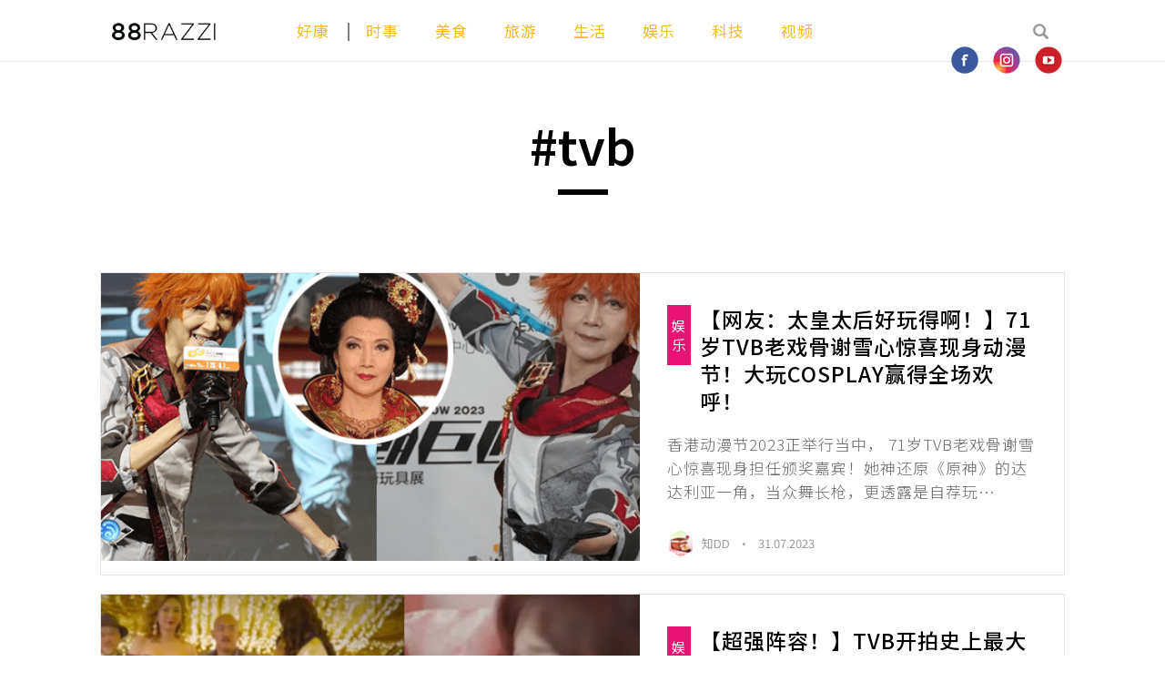

--- FILE ---
content_type: text/html; charset=utf-8
request_url: https://88razzi.com/taxonomy/term/678
body_size: 13762
content:
<!DOCTYPE html>
<html lang="en" dir="ltr"
  xmlns:fb="http://ogp.me/ns/fb#"
  xmlns:og="http://ogp.me/ns#"
  xmlns:article="http://ogp.me/ns/article#"
  xmlns:book="http://ogp.me/ns/book#"
  xmlns:profile="http://ogp.me/ns/profile#"
  xmlns:video="http://ogp.me/ns/video#"
  xmlns:product="http://ogp.me/ns/product#">
	<head>

    <meta charset="utf-8">
    <meta http-equiv="X-UA-Compatible" content="IE=edge">
    <meta name="viewport" content="width=device-width, initial-scale=1.0, maximum-scale=1.0, user-scalable=no" />
	
    <meta name="description" content="">
    <meta name="author" content="">
	<meta name="referrer" content="no-referrer-when-downgrade" />
	<meta http-equiv="Content-Type" content="text/html; charset=utf-8" />
<link rel="shortcut icon" href="https://88razzi.com/sites/all/themes/razzi_v2/favicon.ico" type="image/vnd.microsoft.icon" />
<link rel="canonical" href="https://88razzi.com/taxonomy/term/678" />
<link rel="shortlink" href="https://88razzi.com/taxonomy/term/678" />
<meta property="fb:pages" content="221365178280323" />
<meta property="og:site_name" content="88razzi" />
<meta property="og:type" content="article" />
<meta property="og:url" content="https://88razzi.com/taxonomy/term/678" />
<meta property="og:title" content="tvb" />
<meta name="twitter:card" content="summary" />
<meta name="twitter:url" content="https://88razzi.com/taxonomy/term/678" />
<meta name="twitter:title" content="tvb" />
    <title>tvb | 88razzi</title>
	<link type="text/css" rel="stylesheet" href="https://88razzi.com/sites/default/files/css/css_lQaZfjVpwP_oGNqdtWCSpJT1EMqXdMiU84ekLLxQnc4.css" media="all" />
<link type="text/css" rel="stylesheet" href="https://88razzi.com/sites/default/files/css/css_riU_miqpq8s0o1ePkpc5xRm94p5znIyx3zpC_6QBCNg.css" media="all" />
<link type="text/css" rel="stylesheet" href="https://88razzi.com/sites/default/files/css/css_MnXiytJtb186Ydycnpwpw34cuUsHaKc80ey5LiQXhSY.css" media="all" />
<link type="text/css" rel="stylesheet" href="https://fonts.googleapis.com/earlyaccess/notosanssc.css" media="all" />
<link type="text/css" rel="stylesheet" href="https://cdnjs.cloudflare.com/ajax/libs/font-awesome/4.7.0/css/font-awesome.min.css" media="all" />
<link type="text/css" rel="stylesheet" href="https://88razzi.com/sites/default/files/css/css_47DEQpj8HBSa-_TImW-5JCeuQeRkm5NMpJWZG3hSuFU.css" media="all" />
	<link rel="manifest" href="https://88razzi.com/sites/default/files/assets/manifest.json">
	<meta name="google-site-verification" content="H82s8TsZ6zcHWaHj-ovT7_q72BcusmkQbHd0PXmxmV8">
	<meta name="theme-color" content="#2B2665">
	<meta name="facebook-domain-verification" content="ivv4y4ljsjydbadjlnp6p94q801dzp" />
	<meta property="dable:item_id" content="taxonomy-term-678">
		
		<meta property="article:section" content="">
		<link rel="profile" href="https://www.w3.org/1999/xhtml/vocab" />



    <!-- HTML5 Shim and Respond.js IE8 support of HTML5 elements and media queries -->
    <!-- WARNING: Respond.js doesn't work if you view the page via file:// -->
    <!--[if lt IE 9]>
        <script src="https://oss.maxcdn.com/libs/html5shiv/3.7.0/html5shiv.js"></script>
        <script src="https://oss.maxcdn.com/libs/respond.js/1.4.2/respond.min.js"></script>
    <![endif]-->

				<!-- HTML5 element support for IE6-8 -->
				<!--[if lt IE 9]>
						<script src="https://cdn.jsdelivr.net/html5shiv/3.7.3/html5shiv-printshiv.min.js"></script>
				<![endif]-->
				<script src="//code.jquery.com/jquery-1.10.2.min.js"></script>
<script>window.jQuery || document.write("<script src='/sites/all/modules/jquery_update/replace/jquery/1.10/jquery.min.js'>\x3C/script>")</script>
<script src="https://88razzi.com/sites/default/files/js/js_Hfha9RCTNm8mqMDLXriIsKGMaghzs4ZaqJPLj2esi7s.js"></script>
<script src="https://88razzi.com/sites/default/files/js/js_NpX2cwCeepkWZZ194B6-ViyVBHleaYLOx5R9EWBOMRU.js"></script>
<script src="//code.jquery.com/jquery-migrate-1.2.1.min.js"></script>
<script>jQuery.extend(Drupal.settings, {"basePath":"\/","pathPrefix":"","setHasJsCookie":0,"ajaxPageState":{"theme":"razzi_v2","theme_token":"IGiUHTH7tInQfI1hv92X4PDj9qMLyYg_os48nSD5P70","js":{"sites\/all\/themes\/razzi_v2\/js\/slick.min.js":1,"sites\/all\/themes\/razzi_v2\/js\/bootstrap.min.js":1,"sites\/all\/themes\/razzi_v2\/js\/script.js":1,"sites\/all\/themes\/razzi_v2\/js\/custom.js":1,"sites\/all\/themes\/bootstrap\/js\/bootstrap.js":1,"\/\/code.jquery.com\/jquery-1.10.2.min.js":1,"0":1,"misc\/jquery-extend-3.4.0.js":1,"misc\/jquery-html-prefilter-3.5.0-backport.js":1,"misc\/jquery.once.js":1,"misc\/drupal.js":1,"sites\/all\/modules\/extlink\/extlink.js":1,"\/\/code.jquery.com\/jquery-migrate-1.2.1.min.js":1},"css":{"modules\/system\/system.base.css":1,"modules\/field\/theme\/field.css":1,"modules\/node\/node.css":1,"sites\/all\/modules\/extlink\/extlink.css":1,"sites\/all\/themes\/razzi_v2\/css\/bootstrap.css":1,"sites\/all\/themes\/razzi_v2\/css\/custom.css":1,"sites\/all\/themes\/razzi_v2\/css\/slick.css":1,"sites\/all\/themes\/razzi_v2\/css\/slick-theme.css":1,"sites\/all\/modules\/ckeditor\/css\/ckeditor.css":1,"sites\/all\/modules\/ctools\/css\/ctools.css":1,"https:\/\/fonts.googleapis.com\/earlyaccess\/notosanssc.css":1,"https:\/\/cdnjs.cloudflare.com\/ajax\/libs\/font-awesome\/4.7.0\/css\/font-awesome.min.css":1,"sites\/all\/themes\/razzi_v2\/css\/style.css":1,"sites\/all\/themes\/razzi_v2\/css\/header.css":1,"sites\/all\/themes\/razzi_v2\/css\/footer.css":1,"sites\/all\/themes\/razzi_v2\/css\/front.css":1,"sites\/all\/themes\/razzi_v2\/css\/node-page.css":1,"sites\/all\/themes\/razzi_v2\/css\/teaser-page.css":1,"sites\/all\/themes\/razzi_v2\/css\/search-page.css":1,"sites\/all\/themes\/razzi_v2\/css\/video-page.css":1}},"extlink":{"extTarget":"_blank","extClass":0,"extLabel":"(link is external)","extImgClass":0,"extSubdomains":1,"extExclude":"","extInclude":"","extCssExclude":"","extCssExplicit":"","extAlert":0,"extAlertText":"This link will take you to an external web site.","mailtoClass":0,"mailtoLabel":"(link sends e-mail)"},"bootstrap":{"anchorsFix":"0","anchorsSmoothScrolling":"0","formHasError":1,"popoverEnabled":1,"popoverOptions":{"animation":1,"html":0,"placement":"right","selector":"","trigger":"click","triggerAutoclose":1,"title":"","content":"","delay":0,"container":"body"},"tooltipEnabled":1,"tooltipOptions":{"animation":1,"html":0,"placement":"auto left","selector":"","trigger":"hover focus","delay":0,"container":"body"}}});</script>
				

<!-- Place this code ONLY ONCE into the HEAD element of the web page -->
<script type="text/javascript" src="https://cdn.innity.net/admanager.js"></script>


<!--- GA--->
<!-- <script>

  (function(i,s,o,g,r,a,m){i['GoogleAnalyticsObject']=r;i[r]=i[r]||function(){
  (i[r].q=i[r].q||[]).push(arguments)},i[r].l=1*new Date();a=s.createElement(o),
  m=s.getElementsByTagName(o)[0];a.async=1;a.src=g;m.parentNode.insertBefore(a,m)
  })(window,document,'script','https://www.google-analytics.com/analytics.js','ga');

  ga('create', 'UA-90739737-1', 'auto');
  ga('set', 'dimension1', 'Website');
      ga('send', 'pageview');

</script>-->
<!--
<script>

  dataLayer = [{
   'source': 'Website',
      }];
</script>  -->

<!-- anymind -->
<script type="application/javascript" src="//anymind360.com/js/4785/ats.js"></script>
<!-- end anymind -->

<!-- Google tag (gtag.js) -->
<script async src="https://www.googletagmanager.com/gtag/js?id=G-XKYG90EL6M"></script>
<script>
  window.dataLayer = window.dataLayer || [];
  function gtag(){dataLayer.push(arguments);}
  gtag('js', new Date());

  gtag('config', 'G-XKYG90EL6M');
</script>

<!-- Google tag (gtag.js) -->
<script async src="https://www.googletagmanager.com/gtag/js?id=G-BJ0YZ02X5M"></script>
<script>
  window.dataLayer = window.dataLayer || [];
  function gtag(){dataLayer.push(arguments);}
  gtag('js', new Date());

  gtag('config', 'G-BJ0YZ02X5M');
</script>

<!-- Google Tag Manager -->
<script>(function(w,d,s,l,i){w[l]=w[l]||[];w[l].push({'gtm.start':
new Date().getTime(),event:'gtm.js'});var f=d.getElementsByTagName(s)[0],
j=d.createElement(s),dl=l!='dataLayer'?'&l='+l:'';j.async=true;j.src=
'https://www.googletagmanager.com/gtm.js?id='+i+dl;f.parentNode.insertBefore(j,f);
})(window,document,'script','dataLayer','GTM-KF8P8BK');</script>
<!-- End Google Tag Manager -->

<!-- Google Tag Manager -->
<script>(function(w,d,s,l,i){w[l]=w[l]||[];w[l].push({'gtm.start':
new Date().getTime(),event:'gtm.js'});var f=d.getElementsByTagName(s)[0],
j=d.createElement(s),dl=l!='dataLayer'?'&l='+l:'';j.async=true;j.src=
'https://www.googletagmanager.com/gtm.js?id='+i+dl;f.parentNode.insertBefore(j,f);
})(window,document,'script','dataLayer','GTM-KRGV2SZ');</script>
<!-- End Google Tag Manager -->



<!-- Facebook Pixel Code -->
<script>
!function(f,b,e,v,n,t,s){if(f.fbq)return;n=f.fbq=function(){n.callMethod?
n.callMethod.apply(n,arguments):n.queue.push(arguments)};if(!f._fbq)f._fbq=n;
n.push=n;n.loaded=!0;n.version='2.0';n.queue=[];t=b.createElement(e);t.async=!0;
t.src=v;s=b.getElementsByTagName(e)[0];s.parentNode.insertBefore(t,s)}(window,
document,'script','https://connect.facebook.net/en_US/fbevents.js');
fbq('init', '1862144350777739'); // Insert your pixel ID here.
fbq('track', 'PageView');
</script>
<noscript><img height="1" width="1" style="display:none"
src="https://www.facebook.com/tr?id=1862144350777739&ev=PageView&noscript=1"
/></noscript>
<!-- DO NOT MODIFY -->
<!-- End Facebook Pixel Code -->


<script type="text/javascript">
  window._taboola = window._taboola || [];
  _taboola.push({article:'auto'});
  !function (e, f, u, i) {
    if (!document.getElementById(i)){
      e.async = 1;
      e.src = u;
      e.id = i;
      f.parentNode.insertBefore(e, f);
    }
  }(document.createElement('script'),
  document.getElementsByTagName('script')[0],
  '//cdn.taboola.com/libtrc/88razzi/loader.js',
  'tb_loader_script');
  if(window.performance && typeof window.performance.mark == 'function')
    {window.performance.mark('tbl_ic');}
</script>




	
    			<!--<script async src="//pagead2.googlesyndication.com/pagead/js/adsbygoogle.js"></script>
		<script>
		  (adsbygoogle = window.adsbygoogle || []).push({
			google_ad_client: "ca-pub-4704124028129141",
			enable_page_level_ads: false
		  });
		</script>	-->
			
	









<script src="https://cdn.onesignal.com/sdks/OneSignalSDK.js" async=""></script>
<script>
  window.OneSignal = window.OneSignal || [];
  OneSignal.push(function() {
    OneSignal.init({
      appId: "a09601e3-cef0-4ebd-af7f-0d10de226260",
    });
  });
</script>



<!-- Begin Dable Script / For inquiries, visit http://dable.io -->
<script>
(function(d,a,b,l,e,_) {
d[b]=d[b]||function(){(d[b].q=d[b].q||[]).push(arguments)};e=a.createElement(l);
e.async=1;e.charset='utf-8';e.src='//static.dable.io/dist/plugin.min.js';
_=a.getElementsByTagName(l)[0];_.parentNode.insertBefore(e,_);
})(window,document,'dable','script');
dable('setService', '88razzi.com');
dable('sendLogOnce');
</script>
<!-- End Dable Script / For inquiries, visit http://dable.io -->


 
		</head>
		<body class="html not-front not-logged-in no-sidebars page-taxonomy page-taxonomy-term page-taxonomy-term- page-taxonomy-term-678">
		

  

<!-- Google Tag Manager (noscript) -->
<noscript><iframe src="https://www.googletagmanager.com/ns.html?id=GTM-KF8P8BK"
height="0" width="0" style="display:none;visibility:hidden"></iframe></noscript>
<!-- End Google Tag Manager (noscript) -->

<!-- Google Tag Manager (noscript) -->
<noscript><iframe src="https://www.googletagmanager.com/ns.html?id=GTM-KRGV2SZ"
height="0" width="0" style="display:none;visibility:hidden"></iframe></noscript>
<!-- End Google Tag Manager (noscript) -->
		
				<div id="skip-link">
						<a href="#main-content" class="element-invisible element-focusable">Skip to main content</a>
				</div>
								
<!-- Fixed navbar -->
<nav class="navbar navbar-default navbar-fixed-top">
		<div class="container">
				<!-- Brand and toggle get grouped for better mobile display -->
				<div class="navbar-header">
						<button type="button" class="navbar-toggle collapsed" data-toggle="collapse" data-target="#bs-example-navbar-collapse-1" aria-expanded="false">
								<span class="sr-only">Toggle navigation</span>
								<span class="icon-bar"></span>
								<span class="icon-bar"></span>
								<span class="icon-bar"></span>
						</button>
						<a class="navbar-brand" href="/"></a>
						<ul class="nav navbar-nav pull-right pos-rel">
								<li class="pull-right">
										<a href="javascript:void(0);" class="right-search"><span class="glyphicon glyphicon-search"></span></a>
								</li>
								<div class="top-socialmedia hidden-sm hidden-xs">
										<!-- <a href="https://www.facebook.com/88razzi/" target="_blank"><div class="socialmedia-icon"></div></a>-->
										<a href="https://www.facebook.com/88razzi/" target="_blank" onclick="qg('event', 'external_media', {'channel': 'facebook'});"><div class="socialmedia-icon fb"></div></a>
										 <a href="https://www.instagram.com/official88razzi/" target="_blank" onclick="qg('event', 'external_media', {'channel': 'instagram'});"><div class="socialmedia-icon ig"></div></a>
											<a href="https://www.youtube.com/channel/UC6Xi2Tnd8k0pZvKkeWtlI2Q" target="_blank" onclick="qg('event', 'external_media', {'channel': 'youtube'});"><div class="socialmedia-icon yt"></div></a>
											
								</div>
						</ul>
				</div>

				<div class="collapse navbar-collapse" id="bs-example-navbar-collapse-1">
						<ul class="nav navbar-nav navbar-center">
								<li class="visible-xs "><a href="/">主页</a></li>
								
								<li class=" "><a href="/八八好康" onclick="qg('event', 'category_viewed', {'category_name': '好康','category_viewed_url': 'https://88razzi.com/%E5%85%AB%E5%85%AB%E5%A5%BD%E5%BA%B7'});">好康</a></li>
								<li class="border-l "><a href="/八八时事" class="" onclick="qg('event', 'category_viewed', {'category_name': '时事','category_viewed_url': 'https://88razzi.com/%E5%85%AB%E5%85%AB%E6%97%B6%E4%BA%8B'});">时事</a></li>
								<li class=""><a href="/八八美食" onclick="qg('event', 'category_viewed', {'category_name': '美食','category_viewed_url': 'https://88razzi.com/%E5%85%AB%E5%85%AB%E7%BE%8E%E9%A3%9F'});">美食</a></li>
								<li class=""><a href="/八八旅游" onclick="qg('event', 'category_viewed', {'category_name': '旅游','category_viewed_url': 'https://88razzi.com/%E5%85%AB%E5%85%AB%E6%97%85%E6%B8%B8'});">旅游</a></li>
								<li class=""><a href="/八八生活" onclick="qg('event', 'category_viewed', {'category_name': '生活','category_viewed_url': 'https://88razzi.com/%E5%85%AB%E5%85%AB%E7%94%9F%E6%B4%BB'});">生活</a></li>
								<li class=""><a href="/八八娱乐" onclick="qg('event', 'category_viewed', {'category_name': '娱乐','category_viewed_url': 'https://88razzi.com/%E5%85%AB%E5%85%AB%E5%A8%B1%E4%B9%90'});">娱乐</a></li>
								<li class=""><a href="/八八科技" onclick="qg('event', 'category_viewed', {'category_name': '科技','category_viewed_url': 'https://88razzi.com/%E5%85%AB%E5%85%AB%E7%A7%91%E6%8A%80'});">科技</a></li>
								<li class="border-l1 "><a href="/八八视频" onclick="qg('event', 'category_viewed', {'category_name': '视频','category_viewed_url': 'https://88razzi.com/%E5%85%AB%E5%85%AB%E8%A7%86%E9%A2%91'});">视频</a></li>
								
						</ul>
						<div class="nav-bottom hidden-lg hidden-md">
								<div class="bottom-socialmedia">
										<a href="https://www.facebook.com/88razzi/" target="_blank" onclick="qg('event', 'external_media', {'channel': 'facebook'});"><div class="socialmedia-icon fb-yellow"></div></a>
										<a href="https://www.instagram.com/official88razzi/" target="_blank"  onclick="qg('event', 'external_media', {'channel': 'instagram'});"><div class="socialmedia-icon ig-yellow"></div></a>
										 <a href="https://www.youtube.com/channel/UCntLV3uitpOuGiMOV0ioFhA" target="_blank"  onclick="qg('event', 'external_media', {'channel': 'youtube'});"><div class="socialmedia-icon yt-yellow"></div></a>
								</div>
								<h4><a href="/contact-us">联系我们</a></h4>
								<br>© 2026 版权所有<br>
								88razzi.com 保留所有权利
						</div>
				</div>

				<div class="search-bar">
						<input type="text" class="form-control search-field" id="" placeholder="搜索文章" autofocus="" value="">
						<div class="search-close">&#10006;</div>
				</div>
				<div class="search-addon">
						<div class="search-suggestion">
								<div class="hash-wrapper">
										<div class="hash-slider-nav">
										<div><a href="/videos/viral" class="hashbox" onclick="qg('event', 'hashtag_clicked', {'hashtag_name': 'VIRAL 视频','hashtag_clicked_url': '/videos/viral'});">VIRAL 视频</a></div>
																						<div><a href="/taxonomy/term/17510" class="hashbox" onclick="qg('event', 'hashtag_clicked', {'hashtag_name': '行动管制14天','hashtag_clicked_url': 'https://88razzi.com/taxonomy/term/17510'});">行动管制14天</a></div>    
																						<div><a href="/taxonomy/term/2993" class="hashbox" onclick="qg('event', 'hashtag_clicked', {'hashtag_name': '雪隆区','hashtag_clicked_url': 'https://88razzi.com/taxonomy/term/2993'});">雪隆区</a></div>    
																						<div><a href="/taxonomy/term/1046" class="hashbox" onclick="qg('event', 'hashtag_clicked', {'hashtag_name': '免费','hashtag_clicked_url': 'https://88razzi.com/taxonomy/term/1046'});">免费</a></div>    
																						<div><a href="/taxonomy/term/790" class="hashbox" onclick="qg('event', 'hashtag_clicked', {'hashtag_name': '好康','hashtag_clicked_url': 'https://88razzi.com/taxonomy/term/790'});">好康</a></div>    
																						<div><a href="/taxonomy/term/8893" class="hashbox" onclick="qg('event', 'hashtag_clicked', {'hashtag_name': '道地美食','hashtag_clicked_url': 'https://88razzi.com/taxonomy/term/8893'});">道地美食</a></div>    
																							
										</div>
										<a href="#" class="hash-right-nav"><i class="fa fa-angle-right"></i></a>
								</div>
						</div>
				</div>

		</div>
</nav>

<div class="page-wrapper">
		<div class="container">
				<div class="top-header col-xs-12">
						<h1 class="top-main-title">#tvb</h1>
				</div>
		</div>


		<div class="container">
				<div class="smpadding">
						<div class="col-xs-12">
								  <div class="region region-content">
    <section id="block-system-main" class="block block-system clearfix">

      
  <div class="term-listing-heading"><div id="taxonomy-term-678" class="taxonomy-term vocabulary-tags">

  
  <div class="content">
      </div>

</div>
</div>
<div id="node-19904"  class="article-rect border-n node node-story node-promoted node-teaser clearfix node-teaser" >
		<div class="article-rect-left">
				<a href="/%E5%A8%B1%E4%B9%90/%E7%BD%91%E5%8F%8B%E5%A4%AA%E7%9A%87%E5%A4%AA%E5%90%8E%E5%A5%BD%E7%8E%A9%E5%BE%97%E5%95%8A71%E5%B2%81tvb%E8%80%81%E6%88%8F%E9%AA%A8%E8%B0%A2%E9%9B%AA%E5%BF%83%E6%83%8A%E5%96%9C%E7%8E%B0%E8%BA%AB%E5%8A%A8%E6%BC%AB%E8%8A%82%E5%A4%A7%E7%8E%A9cosplay%E8%B5%A2%E5%BE%97%E5%85%A8%E5%9C%BA%E6%AC%A2%E5%91%BC" title="【网友：太皇太后好玩得啊！】71岁TVB老戏骨谢雪心惊喜现身动漫节！大玩COSPLAY赢得全场欢呼！">
						<div class="article-img" style="background-image: url('https://88razzi.com/sites/default/files/styles/medium/public/featured-images-without-caption/2023/07/31/tvb1.png?itok=nsVLBtEL')">
								<img src="/sites/all/themes/razzi_v2/img/article-over.png" class="img-article-over">
						</div>
				</a>
		</div>
		<div class="article-rect-right">
								<a href="/八八娱乐"><div class="rect-tag pink">娱乐</div></a>
								<a href="/%E5%A8%B1%E4%B9%90/%E7%BD%91%E5%8F%8B%E5%A4%AA%E7%9A%87%E5%A4%AA%E5%90%8E%E5%A5%BD%E7%8E%A9%E5%BE%97%E5%95%8A71%E5%B2%81tvb%E8%80%81%E6%88%8F%E9%AA%A8%E8%B0%A2%E9%9B%AA%E5%BF%83%E6%83%8A%E5%96%9C%E7%8E%B0%E8%BA%AB%E5%8A%A8%E6%BC%AB%E8%8A%82%E5%A4%A7%E7%8E%A9cosplay%E8%B5%A2%E5%BE%97%E5%85%A8%E5%9C%BA%E6%AC%A2%E5%91%BC">
						<div class="article-rect-content">
								【网友：太皇太后好玩得啊！】71岁TVB老戏骨谢雪心惊喜现身动漫节！大玩COSPLAY赢得全场欢呼！						</div>
						<div class="article-rect-summary">
								香港动漫节2023正举行当中， 71岁TVB老戏骨谢雪心惊喜现身担任颁奖嘉宾！她神还原《原神》的达达利亚一角，当众舞长枪，更透露是自荐玩Cosplay，网民都对心姐肯接触新事物的态度极之欣赏！												
						</div>
				</a>
							<div class="article-rect-name">
						<a href="/author/kaien" class="editor-hover">
								<div class="hexagon-sm">
										<svg viewBox="0 0 100 100" version="1.1" xmlns="http://www.w3.org/2000/svg">
										  <defs>
														<pattern id="img-473" patternUnits="userSpaceOnUse" width="100" height="100">
																<image xlink:href="https://88razzi.com/sites/default/files/pictures/picture-473-1528706139.jpg" x="-25" width="150" height="100" />
														</pattern>
										  </defs>
												<polygon points="50 1 95 25 95 75 50 99 5 75 5 25" fill="url(#img-473)"/>
										</svg>
								</div>
								知DD						</a>&nbsp; &bull; &nbsp; 31.07.2023				</div>
					</div>
</div>




<div id="node-17794"  class="article-rect border-n node node-story node-promoted node-teaser clearfix node-teaser" >
		<div class="article-rect-left">
				<a href="/%E5%A8%B1%E4%B9%90/%E8%B6%85%E5%BC%BA%E9%98%B5%E5%AE%B9tvb%E5%BC%80%E6%8B%8D%E5%8F%B2%E4%B8%8A%E6%9C%80%E5%A4%A7%E5%B0%BA%E5%BA%A6%E7%94%B5%E8%A7%86%E5%89%A7%E6%B8%AF%E7%89%88%E5%8D%8E%E7%81%AF%E5%88%9D%E4%B8%8A%E9%A2%84%E5%91%8A%E7%89%87%E8%B6%85%E9%9C%87%E6%92%BC" title="【超强阵容！】TVB开拍史上最大尺度电视剧！港版《华灯初上》预告片超震撼！">
						<div class="article-img" style="background-image: url('https://88razzi.com/sites/default/files/styles/medium/public/featured-images-without-caption/2022/11/24/TVB%EF%BC%88%E6%97%A0%E6%A1%86%EF%BC%89.jpg?itok=_1TF3E7g')">
								<img src="/sites/all/themes/razzi_v2/img/article-over.png" class="img-article-over">
						</div>
				</a>
		</div>
		<div class="article-rect-right">
								<a href="/八八娱乐"><div class="rect-tag pink">娱乐</div></a>
								<a href="/%E5%A8%B1%E4%B9%90/%E8%B6%85%E5%BC%BA%E9%98%B5%E5%AE%B9tvb%E5%BC%80%E6%8B%8D%E5%8F%B2%E4%B8%8A%E6%9C%80%E5%A4%A7%E5%B0%BA%E5%BA%A6%E7%94%B5%E8%A7%86%E5%89%A7%E6%B8%AF%E7%89%88%E5%8D%8E%E7%81%AF%E5%88%9D%E4%B8%8A%E9%A2%84%E5%91%8A%E7%89%87%E8%B6%85%E9%9C%87%E6%92%BC">
						<div class="article-rect-content">
								【超强阵容！】TVB开拍史上最大尺度电视剧！港版《华灯初上》预告片超震撼！						</div>
						<div class="article-rect-summary">
								台剧《华灯初上》一连三季播出以后掀起热潮，TVB看准时机跟上热潮，即将开拍港版《华灯初上》，同样以夜总会作为故事背景。
TVB在早前举办的《TVB传承·狂欢55节目博览2023》里推介了2023年TVB将会重点推出的8部原创剧集。其中最受瞩目的就是以姚子羚、杨明、蔡洁等人主演的都市剧《一舞倾城》，据说这是TVB花了重金打造的港版《华灯初上》。												
						</div>
				</a>
							<div class="article-rect-name">
						<a href="/author/xzcscpp" class="editor-hover">
								<div class="hexagon-sm">
										<svg viewBox="0 0 100 100" version="1.1" xmlns="http://www.w3.org/2000/svg">
										  <defs>
														<pattern id="img-26374" patternUnits="userSpaceOnUse" width="100" height="100">
																<image xlink:href="https://88razzi.com/sites/default/files/pictures/picture-26374-1664764753.jpg" x="-25" width="150" height="100" />
														</pattern>
										  </defs>
												<polygon points="50 1 95 25 95 75 50 99 5 75 5 25" fill="url(#img-26374)"/>
										</svg>
								</div>
								钮祜禄木木						</a>&nbsp; &bull; &nbsp; 24.11.2022				</div>
					</div>
</div>




<div id="node-17075"  class="article-rect border-n node node-story node-promoted node-teaser clearfix node-teaser" >
		<div class="article-rect-left">
				<a href="/%E5%A8%B1%E4%B9%90/%E7%BB%93%E6%9D%9F11%E5%B9%B4%E5%A9%9A%E5%A7%BB%E7%8E%8B%E6%B5%A9%E4%BF%A1%E9%99%88%E8%87%AA%E7%91%B6%E8%A2%AB%E4%BC%A0%E6%AD%A3%E5%BC%8F%E7%A6%BB%E5%A9%9A%E5%A5%B3%E6%96%B9%E7%96%91%E4%BC%BC%E6%9C%89%E6%96%B0%E5%AF%B9%E8%B1%A1" title="【结束11年婚姻！】王浩信、陈自瑶被传正式离婚！女方疑似有新对象！">
						<div class="article-img" style="background-image: url('https://88razzi.com/sites/default/files/styles/medium/public/featured-images-without-caption/2022/08/16/tvb1.png?itok=0OknsFDn')">
								<img src="/sites/all/themes/razzi_v2/img/article-over.png" class="img-article-over">
						</div>
				</a>
		</div>
		<div class="article-rect-right">
								<a href="/八八娱乐"><div class="rect-tag pink">娱乐</div></a>
								<a href="/%E5%A8%B1%E4%B9%90/%E7%BB%93%E6%9D%9F11%E5%B9%B4%E5%A9%9A%E5%A7%BB%E7%8E%8B%E6%B5%A9%E4%BF%A1%E9%99%88%E8%87%AA%E7%91%B6%E8%A2%AB%E4%BC%A0%E6%AD%A3%E5%BC%8F%E7%A6%BB%E5%A9%9A%E5%A5%B3%E6%96%B9%E7%96%91%E4%BC%BC%E6%9C%89%E6%96%B0%E5%AF%B9%E8%B1%A1">
						<div class="article-rect-content">
								【结束11年婚姻！】王浩信、陈自瑶被传正式离婚！女方疑似有新对象！						</div>
						<div class="article-rect-summary">
								TVB视帝王浩信与陈自瑶于2011年结婚，并在翌年诞下女儿王靖乔，但二人近年来屡传分居甚至婚变，夫妻关系让外界雾里看花。据港媒于今（16日）报导，指两人已正式离婚，结束即将11年的婚姻关系！												
						</div>
				</a>
							<div class="article-rect-name">
						<a href="/author/kaien" class="editor-hover">
								<div class="hexagon-sm">
										<svg viewBox="0 0 100 100" version="1.1" xmlns="http://www.w3.org/2000/svg">
										  <defs>
														<pattern id="img-473" patternUnits="userSpaceOnUse" width="100" height="100">
																<image xlink:href="https://88razzi.com/sites/default/files/pictures/picture-473-1528706139.jpg" x="-25" width="150" height="100" />
														</pattern>
										  </defs>
												<polygon points="50 1 95 25 95 75 50 99 5 75 5 25" fill="url(#img-473)"/>
										</svg>
								</div>
								知DD						</a>&nbsp; &bull; &nbsp; 16.08.2022				</div>
					</div>
</div>




<div id="node-16718"  class="article-rect border-n node node-story node-promoted node-teaser clearfix node-teaser" >
		<div class="article-rect-left">
				<a href="/%E5%A8%B1%E4%B9%90/%E5%A5%96%E9%97%A8%E4%BA%BA%E5%9B%9E%E6%9D%A5%E4%BA%86%E5%BC%80%E5%BF%83%E6%97%A0%E6%95%8C%E5%A5%96%E9%97%A8%E4%BA%BA%E8%8A%82%E7%9B%AE%E9%87%8D%E5%90%AF%E7%BB%8F%E5%85%B8%E5%A5%96%E4%BD%AC%E6%9B%BE%E5%BF%97%E4%BC%9F%E9%92%B1%E5%98%89%E4%B9%90%E9%98%AE%E5%85%86%E7%A5%A5%E9%87%8D%E6%96%B0%E5%9B%9E%E5%BD%92" title="【奖门人回来了！】《开心无敌奖门人》节目重启！经典奖佬曾志伟钱嘉乐阮兆祥重新回归！">
						<div class="article-img" style="background-image: url('https://88razzi.com/sites/default/files/styles/medium/public/featured-images-without-caption/2022/07/07/22.jpg?itok=7NQ0oilX')">
								<img src="/sites/all/themes/razzi_v2/img/article-over.png" class="img-article-over">
						</div>
				</a>
		</div>
		<div class="article-rect-right">
								<a href="/八八娱乐"><div class="rect-tag pink">娱乐</div></a>
								<a href="/%E5%A8%B1%E4%B9%90/%E5%A5%96%E9%97%A8%E4%BA%BA%E5%9B%9E%E6%9D%A5%E4%BA%86%E5%BC%80%E5%BF%83%E6%97%A0%E6%95%8C%E5%A5%96%E9%97%A8%E4%BA%BA%E8%8A%82%E7%9B%AE%E9%87%8D%E5%90%AF%E7%BB%8F%E5%85%B8%E5%A5%96%E4%BD%AC%E6%9B%BE%E5%BF%97%E4%BC%9F%E9%92%B1%E5%98%89%E4%B9%90%E9%98%AE%E5%85%86%E7%A5%A5%E9%87%8D%E6%96%B0%E5%9B%9E%E5%BD%92">
						<div class="article-rect-content">
								【奖门人回来了！】《开心无敌奖门人》节目重启！经典奖佬曾志伟钱嘉乐阮兆祥重新回归！						</div>
						<div class="article-rect-summary">
								TVB经典游戏节目《开心无敌奖门人》是不少TVB迷的回忆。日前，电视台总经理（节目内容营运）曾志伟宣布将会重启《奖门人》节目，引起网民热议。《开心无敌奖门人》已经于7月3日开始首集录影，除了有经典奖佬曾志伟，钱嘉乐和阮兆祥回归之外，也新加了3位新奖佬！												
						</div>
				</a>
							<div class="article-rect-name">
						<a href="/author/wuiwysin9911220" class="editor-hover">
								<div class="hexagon-sm">
										<svg viewBox="0 0 100 100" version="1.1" xmlns="http://www.w3.org/2000/svg">
										  <defs>
														<pattern id="img-23219" patternUnits="userSpaceOnUse" width="100" height="100">
																<image xlink:href="https://88razzi.com/sites/default/files/pictures/picture-23219-1715317828.jpg" x="-25" width="150" height="100" />
														</pattern>
										  </defs>
												<polygon points="50 1 95 25 95 75 50 99 5 75 5 25" fill="url(#img-23219)"/>
										</svg>
								</div>
								真子						</a>&nbsp; &bull; &nbsp; 07.07.2022				</div>
					</div>
</div>




<div id="node-16607"  class="article-rect border-n node node-story node-promoted node-teaser clearfix node-teaser" >
		<div class="article-rect-left">
				<a href="/%E5%A8%B1%E4%B9%90-%E6%97%B6%E4%BA%8B/%E5%A3%B0%E6%A2%A6%E4%BC%A0%E5%A5%872%E5%8D%B3%E5%B0%86%E5%BC%80%E5%A7%8Btvb%E6%AC%B2%E6%A0%BD%E5%9F%B9%E6%9C%AC%E5%9C%B0%E5%85%B7%E6%9C%89%E6%BD%9C%E8%B4%A8%E7%9A%84%E6%96%B0%E6%98%9F%E5%8A%A0%E5%85%A5%E6%BC%94%E8%89%BA%E5%9C%88%E6%97%97%E4%B8%8B4%E4%BD%8D%E7%BA%A2%E6%98%9F%E8%89%BA%E4%BA%BA%E4%BA%B2%E4%B8%B4%E5%90%89%E9%9A%86%E7%8E%BB%E5%8F%82%E4%B8%8E%E6%8B%8D%E6%91%84" title="【《声梦传奇2》即将开始！】TVB欲栽培本地新星加入演艺事业！旗下4位红星艺人亲临吉隆玻参与拍摄！">
						<div class="article-img" style="background-image: url('https://88razzi.com/sites/default/files/styles/medium/public/featured-images-without-caption/2022/06/24/%E5%A3%B0%E6%A2%A6%E4%BC%A0%E5%A5%87%E6%97%A0%E6%A1%86.png?itok=q5cTPsff')">
								<img src="/sites/all/themes/razzi_v2/img/article-over.png" class="img-article-over">
						</div>
				</a>
		</div>
		<div class="article-rect-right">
								<a href="/八八娱乐"><div class="rect-tag pink">娱乐</div></a>
								<a href="/%E5%A8%B1%E4%B9%90-%E6%97%B6%E4%BA%8B/%E5%A3%B0%E6%A2%A6%E4%BC%A0%E5%A5%872%E5%8D%B3%E5%B0%86%E5%BC%80%E5%A7%8Btvb%E6%AC%B2%E6%A0%BD%E5%9F%B9%E6%9C%AC%E5%9C%B0%E5%85%B7%E6%9C%89%E6%BD%9C%E8%B4%A8%E7%9A%84%E6%96%B0%E6%98%9F%E5%8A%A0%E5%85%A5%E6%BC%94%E8%89%BA%E5%9C%88%E6%97%97%E4%B8%8B4%E4%BD%8D%E7%BA%A2%E6%98%9F%E8%89%BA%E4%BA%BA%E4%BA%B2%E4%B8%B4%E5%90%89%E9%9A%86%E7%8E%BB%E5%8F%82%E4%B8%8E%E6%8B%8D%E6%91%84">
						<div class="article-rect-content">
								【《声梦传奇2》即将开始！】TVB欲栽培本地新星加入演艺事业！旗下4位红星艺人亲临吉隆玻参与拍摄！						</div>
						<div class="article-rect-summary">
								TVB想必身居大马的大家应该都看过，不少人的童年应该都是看着TVB成长吧！而今年的TVB也在大马成立了分公司后，亦想要栽培更多大马新星加入演艺事业！												
						</div>
				</a>
							<div class="article-rect-name">
						<a href="/author/kamyewfai2002" class="editor-hover">
								<div class="hexagon-sm">
										<svg viewBox="0 0 100 100" version="1.1" xmlns="http://www.w3.org/2000/svg">
										  <defs>
														<pattern id="img-24795" patternUnits="userSpaceOnUse" width="100" height="100">
																<image xlink:href="https://88razzi.com/sites/default/files/pictures/picture-24795-1651129496.jpg" x="-25" width="150" height="100" />
														</pattern>
										  </defs>
												<polygon points="50 1 95 25 95 75 50 99 5 75 5 25" fill="url(#img-24795)"/>
										</svg>
								</div>
								甘耀晖						</a>&nbsp; &bull; &nbsp; 24.06.2022				</div>
					</div>
</div>




<div id="node-16582"  class="article-rect border-n node node-story node-promoted node-teaser clearfix node-teaser" >
		<div class="article-rect-left">
				<a href="/%E6%97%B6%E4%BA%8B/%E6%9C%9B%E8%83%BD%E5%9F%B9%E8%82%B2%E5%B9%B4%E8%BD%BB%E4%BA%BA%E6%88%90%E4%B8%BA%E5%A4%A7%E9%A9%AC%E6%98%8E%E6%97%A5%E4%B9%8B%E6%98%9Ftvb%E5%AE%A3%E5%B8%83%E6%88%90%E7%AB%8B%E5%A4%A7%E9%A9%AC%E5%88%86%E5%85%AC%E5%8F%B8%E4%B8%8E%E6%97%97%E4%B8%8B4%E4%BD%8D%E7%BA%A2%E6%98%9F%E8%89%BA%E4%BA%BA%E4%B8%80%E5%90%8C%E4%B8%BB%E6%8C%81%E5%90%AF%E5%8A%A8%E4%BB%AA%E5%BC%8F" title="【望能培育年轻人成为大马明日之星！】TVB宣布成立大马分公司！与旗下4位红星艺人一同主持“启动仪式”！">
						<div class="article-img" style="background-image: url('https://88razzi.com/sites/default/files/styles/medium/public/featured-images-without-caption/2022/06/22/569.png?itok=-57xb4yb')">
								<img src="/sites/all/themes/razzi_v2/img/article-over.png" class="img-article-over">
						</div>
				</a>
		</div>
		<div class="article-rect-right">
								<a href="/八八时事"><div class="rect-tag pink">时事</div></a>
								<a href="/%E6%97%B6%E4%BA%8B/%E6%9C%9B%E8%83%BD%E5%9F%B9%E8%82%B2%E5%B9%B4%E8%BD%BB%E4%BA%BA%E6%88%90%E4%B8%BA%E5%A4%A7%E9%A9%AC%E6%98%8E%E6%97%A5%E4%B9%8B%E6%98%9Ftvb%E5%AE%A3%E5%B8%83%E6%88%90%E7%AB%8B%E5%A4%A7%E9%A9%AC%E5%88%86%E5%85%AC%E5%8F%B8%E4%B8%8E%E6%97%97%E4%B8%8B4%E4%BD%8D%E7%BA%A2%E6%98%9F%E8%89%BA%E4%BA%BA%E4%B8%80%E5%90%8C%E4%B8%BB%E6%8C%81%E5%90%AF%E5%8A%A8%E4%BB%AA%E5%BC%8F">
						<div class="article-rect-content">
								【望能培育年轻人成为大马明日之星！】TVB宣布成立大马分公司！与旗下4位红星艺人一同主持“启动仪式”！						</div>
						<div class="article-rect-summary">
								相信马来西亚大部分人都是从小看TVB，TVB的电视剧可谓是许多人的“童年”啊！												
						</div>
				</a>
							<div class="article-rect-name">
						<a href="/author/sueweii" class="editor-hover">
								<div class="hexagon-sm">
										<svg viewBox="0 0 100 100" version="1.1" xmlns="http://www.w3.org/2000/svg">
										  <defs>
														<pattern id="img-22027" patternUnits="userSpaceOnUse" width="100" height="100">
																<image xlink:href="https://88razzi.com/sites/default/files/pictures/picture-22027-1629968492.jpg" x="-25" width="150" height="100" />
														</pattern>
										  </defs>
												<polygon points="50 1 95 25 95 75 50 99 5 75 5 25" fill="url(#img-22027)"/>
										</svg>
								</div>
								sueweii						</a>&nbsp; &bull; &nbsp; 22.06.2022				</div>
					</div>
</div>




<div id="node-14858"  class="article-rect border-n node node-story node-promoted node-teaser clearfix node-teaser" >
		<div class="article-rect-left">
				<a href="/%E5%A8%B1%E4%B9%90/linda%E7%AC%AC%E4%B8%80%E6%9E%97%E5%A4%8F%E8%96%87%E5%9E%AB%E5%BA%95%E7%BD%91%E4%BC%A0%E9%92%9F%E5%98%89%E6%AC%A3%E6%89%8D%E6%98%AF%E7%A5%A8%E9%80%89%E7%AC%AC%E4%B8%80%E5%90%8D%E4%B8%80%E5%BC%A0%E7%85%A7%E7%89%87%E5%B0%B1%E7%9C%8B%E5%BE%97%E5%87%BAtvb%E9%80%A0%E9%A9%AC" title="【Linda第一，林夏薇垫底！】网传钟嘉欣才是票选第一名！一张照片就看得出TVB造马！">
						<div class="article-img" style="background-image: url('https://88razzi.com/sites/default/files/styles/medium/public/featured-images-without-caption/2022/01/03/jiaxinbb.jpg?itok=4lgcffA2')">
								<img src="/sites/all/themes/razzi_v2/img/article-over.png" class="img-article-over">
						</div>
				</a>
		</div>
		<div class="article-rect-right">
								<a href="/八八娱乐"><div class="rect-tag pink">娱乐</div></a>
								<a href="/%E5%A8%B1%E4%B9%90/linda%E7%AC%AC%E4%B8%80%E6%9E%97%E5%A4%8F%E8%96%87%E5%9E%AB%E5%BA%95%E7%BD%91%E4%BC%A0%E9%92%9F%E5%98%89%E6%AC%A3%E6%89%8D%E6%98%AF%E7%A5%A8%E9%80%89%E7%AC%AC%E4%B8%80%E5%90%8D%E4%B8%80%E5%BC%A0%E7%85%A7%E7%89%87%E5%B0%B1%E7%9C%8B%E5%BE%97%E5%87%BAtvb%E9%80%A0%E9%A9%AC">
						<div class="article-rect-content">
								【Linda第一，林夏薇垫底！】网传钟嘉欣才是票选第一名！一张照片就看得出TVB造马！						</div>
						<div class="article-rect-summary">
								昨天的2021万千星辉颁奖典礼相信大家对于最佳男女主角得奖者非常意难平，因为男主角本应该就颁给陈展鹏，而女主角必须颁给钟嘉欣！所以网民们认为TVB做假，早已内定人选！就在刚刚，网友在微博晒出一张图，显示钟嘉欣根本就是民投第一名，而不是林夏薇！												
						</div>
				</a>
							<div class="article-rect-name">
						<a href="/author/wendysiow" class="editor-hover">
								<div class="hexagon-sm">
										<svg viewBox="0 0 100 100" version="1.1" xmlns="http://www.w3.org/2000/svg">
										  <defs>
														<pattern id="img-17523" patternUnits="userSpaceOnUse" width="100" height="100">
																<image xlink:href="https://88razzi.com/sites/default/files/pictures/picture-17523-1600263679.jpg" x="-25" width="150" height="100" />
														</pattern>
										  </defs>
												<polygon points="50 1 95 25 95 75 50 99 5 75 5 25" fill="url(#img-17523)"/>
										</svg>
								</div>
								温迪迪						</a>&nbsp; &bull; &nbsp; 03.01.2022				</div>
					</div>
</div>




<div id="node-14746"  class="article-rect border-n node node-story node-promoted node-teaser clearfix node-teaser" >
		<div class="article-rect-left">
				<a href="/%E5%A8%B1%E4%B9%90/%E7%BD%91%E5%8F%8B%E5%A5%B3%E4%B8%BB%E8%A7%92%E5%A4%AA%E8%B4%B4%E5%88%87%E4%BA%86tvb%E7%BF%BB%E6%8B%8D19%E7%A6%81%E9%9F%A9%E5%89%A7%E5%A4%AB%E5%A6%BB%E7%9A%84%E4%B8%96%E7%95%8C%E6%BC%94%E5%91%98%E9%98%B5%E5%AE%B9%E6%9B%9D%E5%85%89" title="【网友：女主角太贴切了！】TVB翻拍19禁韩剧《夫妻的世界》！演员阵容曝光！">
						<div class="article-img" style="background-image: url('https://88razzi.com/sites/default/files/styles/medium/public/featured-images-without-caption/2021/12/16/tvb1.png?itok=YAaaZbDu')">
								<img src="/sites/all/themes/razzi_v2/img/article-over.png" class="img-article-over">
						</div>
				</a>
		</div>
		<div class="article-rect-right">
								<a href="/八八娱乐"><div class="rect-tag pink">娱乐</div></a>
								<a href="/%E5%A8%B1%E4%B9%90/%E7%BD%91%E5%8F%8B%E5%A5%B3%E4%B8%BB%E8%A7%92%E5%A4%AA%E8%B4%B4%E5%88%87%E4%BA%86tvb%E7%BF%BB%E6%8B%8D19%E7%A6%81%E9%9F%A9%E5%89%A7%E5%A4%AB%E5%A6%BB%E7%9A%84%E4%B8%96%E7%95%8C%E6%BC%94%E5%91%98%E9%98%B5%E5%AE%B9%E6%9B%9D%E5%85%89">
						<div class="article-rect-content">
								【网友：女主角太贴切了！】TVB翻拍19禁韩剧《夫妻的世界》！演员阵容曝光！						</div>
						<div class="article-rect-summary">
								去年，Netflix热播19禁韩剧《夫妻的世界》红遍全球，播出以来屡创收视冠军！剧情紧张刺激，让观众每天看得超过瘾！女主角金喜爱更是凭该剧夺下最佳女主角！看着《夫妻的世界》在全球大红大紫，TVB也决定翻拍香港版的，名为《婚后事》！												
						</div>
				</a>
							<div class="article-rect-name">
						<a href="/author/kaien" class="editor-hover">
								<div class="hexagon-sm">
										<svg viewBox="0 0 100 100" version="1.1" xmlns="http://www.w3.org/2000/svg">
										  <defs>
														<pattern id="img-473" patternUnits="userSpaceOnUse" width="100" height="100">
																<image xlink:href="https://88razzi.com/sites/default/files/pictures/picture-473-1528706139.jpg" x="-25" width="150" height="100" />
														</pattern>
										  </defs>
												<polygon points="50 1 95 25 95 75 50 99 5 75 5 25" fill="url(#img-473)"/>
										</svg>
								</div>
								知DD						</a>&nbsp; &bull; &nbsp; 16.12.2021				</div>
					</div>
</div>




<div id="node-14658"  class="article-rect border-n node node-story node-promoted node-teaser clearfix node-teaser" >
		<div class="article-rect-left">
				<a href="/%E5%A8%B1%E4%B9%90/%E7%AA%81%E7%84%B6%E5%AF%8C%E8%B4%B527%E5%B2%81%E4%BD%95%E4%BE%9D%E5%A9%B7%E5%85%A5%E8%A1%8C4%E5%B9%B4%E5%8D%87%E5%BD%93%E5%A5%B3%E4%B8%80%E6%8D%A2%E8%B1%AA%E5%AE%85%E5%85%BC%E5%90%8D%E8%BD%A6%E5%87%BA%E5%85%A5%E8%BF%98%E6%9C%89%E8%B4%B4%E8%BA%AB%E5%8A%A9%E6%89%8B" title="【突然富贵！】27岁何依婷入行4年升当女一！换豪宅兼名车出入，还有贴身助手！">
						<div class="article-img" style="background-image: url('https://88razzi.com/sites/default/files/styles/medium/public/featured-images-without-caption/2021/12/02/hyt1.png?itok=9MYniQjL')">
								<img src="/sites/all/themes/razzi_v2/img/article-over.png" class="img-article-over">
						</div>
				</a>
		</div>
		<div class="article-rect-right">
								<a href="/八八娱乐"><div class="rect-tag pink">娱乐</div></a>
								<a href="/%E5%A8%B1%E4%B9%90/%E7%AA%81%E7%84%B6%E5%AF%8C%E8%B4%B527%E5%B2%81%E4%BD%95%E4%BE%9D%E5%A9%B7%E5%85%A5%E8%A1%8C4%E5%B9%B4%E5%8D%87%E5%BD%93%E5%A5%B3%E4%B8%80%E6%8D%A2%E8%B1%AA%E5%AE%85%E5%85%BC%E5%90%8D%E8%BD%A6%E5%87%BA%E5%85%A5%E8%BF%98%E6%9C%89%E8%B4%B4%E8%BA%AB%E5%8A%A9%E6%89%8B">
						<div class="article-rect-content">
								【突然富贵！】27岁何依婷入行4年升当女一！换豪宅兼名车出入，还有贴身助手！						</div>
						<div class="article-rect-summary">
								选美出身、今年入行4年的何依婷苦尽甘来，于近日热播的《十月初五的月光》中升呢当女一，重演「君好」角色，加上上季《星空下的仁医》饰演身患重病不良于行的实习医生大获赞赏，事业发光发热的她更被揭突然富贵，不但旧楼换新楼，更加名车出入，而且刚上位当女一已经有贴身助手跟出跟入，整个人都散发出当红女演员的感觉。												
						</div>
				</a>
							<div class="article-rect-name">
						<a href="/author/kaien" class="editor-hover">
								<div class="hexagon-sm">
										<svg viewBox="0 0 100 100" version="1.1" xmlns="http://www.w3.org/2000/svg">
										  <defs>
														<pattern id="img-473" patternUnits="userSpaceOnUse" width="100" height="100">
																<image xlink:href="https://88razzi.com/sites/default/files/pictures/picture-473-1528706139.jpg" x="-25" width="150" height="100" />
														</pattern>
										  </defs>
												<polygon points="50 1 95 25 95 75 50 99 5 75 5 25" fill="url(#img-473)"/>
										</svg>
								</div>
								知DD						</a>&nbsp; &bull; &nbsp; 02.12.2021				</div>
					</div>
</div>




<div id="node-14518"  class="article-rect border-n node node-story node-promoted node-teaser clearfix node-teaser" >
		<div class="article-rect-left">
				<a href="/%E5%A8%B1%E4%B9%90/%E7%BB%AF%E9%97%BB%E5%B0%8F%E4%B8%89%E5%BE%97%E9%80%9E%E8%A7%86%E5%B8%9D%E7%8E%8B%E6%B5%A9%E4%BF%A1%E6%8B%96%E7%BB%AF%E9%97%BB%E5%B0%8F%E4%B8%89%E8%B5%B0%E7%BA%A2%E6%AF%AF%E6%AD%A3%E5%AE%AB%E9%9C%B2bra%E5%BC%95%E7%84%A6%E7%82%B9" title="【绯闻小三得逞？！】视帝王浩信拖绯闻小三走红毯！正宫露Bra引焦点！">
						<div class="article-img" style="background-image: url('https://88razzi.com/sites/default/files/styles/medium/public/featured-images-without-caption/2021/11/21/%E9%99%88%E8%87%AA%E7%91%B6111111.png?itok=06gZykS6')">
								<img src="/sites/all/themes/razzi_v2/img/article-over.png" class="img-article-over">
						</div>
				</a>
		</div>
		<div class="article-rect-right">
								<a href="/八八娱乐"><div class="rect-tag pink">娱乐</div></a>
								<a href="/%E5%A8%B1%E4%B9%90/%E7%BB%AF%E9%97%BB%E5%B0%8F%E4%B8%89%E5%BE%97%E9%80%9E%E8%A7%86%E5%B8%9D%E7%8E%8B%E6%B5%A9%E4%BF%A1%E6%8B%96%E7%BB%AF%E9%97%BB%E5%B0%8F%E4%B8%89%E8%B5%B0%E7%BA%A2%E6%AF%AF%E6%AD%A3%E5%AE%AB%E9%9C%B2bra%E5%BC%95%E7%84%A6%E7%82%B9">
						<div class="article-rect-content">
								【绯闻小三得逞？！】视帝王浩信拖绯闻小三走红毯！正宫露Bra引焦点！						</div>
						<div class="article-rect-summary">
								大家看港剧就一定会看TVB，而就在前几天TVB进行了《万千星辉贺台庆》的节目！但没想到的是，TVB竟然安排视帝王浩信和绯闻小三蔡思贝走红毯，而不是结婚10周年的老婆陈自瑶。由于双方曾经传出绯闻，TVB依旧安排他们一起走红毯，网民们都纷纷表示不理解啊！												
						</div>
				</a>
							<div class="article-rect-name">
						<a href="/author/manchys" class="editor-hover">
								<div class="hexagon-sm">
										<svg viewBox="0 0 100 100" version="1.1" xmlns="http://www.w3.org/2000/svg">
										  <defs>
														<pattern id="img-22028" patternUnits="userSpaceOnUse" width="100" height="100">
																<image xlink:href="https://88razzi.com/sites/default/files/pictures/picture-22028-1629968552.jpg" x="-25" width="150" height="100" />
														</pattern>
										  </defs>
												<polygon points="50 1 95 25 95 75 50 99 5 75 5 25" fill="url(#img-22028)"/>
										</svg>
								</div>
								Manchys						</a>&nbsp; &bull; &nbsp; 21.11.2021				</div>
					</div>
</div>



<h2 class="element-invisible hide">Pages</h2><ul class="pager hide"><li class="pager-current" current-page="1">1</li>
<li class="pager-item"><a title="Go to page 2" href="/taxonomy/term/678?page=1">2</a></li>
<li class="pager-item"><a title="Go to page 3" href="/taxonomy/term/678?page=2">3</a></li>
<li class="pager-item"><a title="Go to page 4" href="/taxonomy/term/678?page=3">4</a></li>
<li class="pager-item"><a title="Go to page 5" href="/taxonomy/term/678?page=4">5</a></li>
<li class="pager-item"><a title="Go to page 6" href="/taxonomy/term/678?page=5">6</a></li>
<li class="pager-item"><a title="Go to page 7" href="/taxonomy/term/678?page=6">7</a></li>
<li class="pager-item"><a title="Go to page 8" href="/taxonomy/term/678?page=7">8</a></li>
<li class="pager-item"><a title="Go to page 9" href="/taxonomy/term/678?page=8">9</a></li>
<li class="pager-ellipsis">�</li>
<li class="pager-next"><a href="/taxonomy/term/678?page=1">next �</a></li>
<li class="pager-last" last-page="48"><a href="/taxonomy/term/678?page=47">last �</a></li>
</ul>
</section>
  </div>
										
						</div>
						<div class="col-md-12 col-xs-12 text-center load-more">
								<a href="#" class="btn btn-lg btn-outline-black load-more-butt btn"  page-type="taxonomy-term" onclick="qg('event', 'read_more',{});">+ 阅读更多</a>
						</div>
				</div>
		</div>

		<script language="javascript">
				jQuery(document).ready(function() {
						if(!jQuery('.pager').length){
								jQuery('.load-more .btn').hide();
						}
				
						jQuery(window).on('scroll', function () {
								var scroll = jQuery(window).scrollTop();
								if (scroll >= 900) {
							jQuery(".fixed-col").addClass("sticky");
								} else {
							jQuery(".fixed-col").removeClass("sticky");
								}
								if (scroll + jQuery(window).height() > (jQuery(document).height() - (jQuery('.more-section').height() + jQuery('.category-box-section').height() + 300))) {
							//you are at bottom
							jQuery(".fixed-col").removeClass("sticky").addClass("sticky-bottom");
								} else {
							jQuery(".fixed-col").removeClass("sticky-bottom");
								}
						});
				});
		</script>
    <a href="#" class="backtotop"><span class="glyphicon glyphicon-chevron-up"></span></a>
<div id="users-device-size">
  <div id="xs" class="visible-xs"></div>
  <div id="sm" class="visible-sm"></div>
  <div id="md" class="visible-md"></div>
  <div id="lg" class="visible-lg"></div>
</div>
	<footer class="footer">
		<div class="container">
			<div class="pos-rel">
				<div class="bottom-socialmedia">
					<a href="https://www.facebook.com/88razzi/" target="_blank"><div class="socialmedia-icon fb-yellow"></div></a>
					<a href="https://www.instagram.com/official88razzi/" target="_blank"><div class="socialmedia-icon ig-yellow"></div></a>
					<a href="https://www.youtube.com/channel/UC6Xi2Tnd8k0pZvKkeWtlI2Q" target="_blank"><div class="socialmedia-icon yt-yellow"></div></a>
					
				</div>
			</div>
			<div class="col-xs-12 col-md-5">
				<p>本站对所有文章的真实性、完整性及立场等，不负任何法律责任。所有文章内容只代表发文者个人意见，并非本网站之立场，用户不应信赖内容，并应自行判断内容之真实性。</p><br>
				<p>如有不适当或对于文章出处有疑虑，请联络我们告知，我们将在最短时间内进行撤除。本站有权删除任何留言及拒绝任何人士发文，同时亦有不删除文章的权利。</p>
				<p><a href="/privacy-policy" class="contact-email">Privacy Policy</a> | <a href="/refunds-return-policy" class="contact-email">Refunds Return Policy</a></p>
			</div>
			
			<div class="col-xs-12 col-md-3 col-md-offset-2">
				<a href="/contact-us" class="btn btn-yellow">Contact us</a>
				<p>欲投稿/相关合作事宜请电邮 
					<small>(Advertising/Enquiries)</small><br>
					<a href="/cdn-cgi/l/email-protection#5139343d3d3e11696923302b2b387f323e3c" class="contact-email"><span class="__cf_email__" data-cfemail="d5bdb0b9b9ba95ededa7b4afafbcfbb6bab8">[email&#160;protected]</span></a><br>
					
				</p><br><br>
				<p>© 2026 版权所有<br> 88razzi.com 保留所有权利<br>
				88RAZZI SDN BHD (1355683-T)</p>
				
			</div>
		</div>
	</footer>
	
	<!-- appier -->
	<script data-cfasync="false" src="/cdn-cgi/scripts/5c5dd728/cloudflare-static/email-decode.min.js"></script><script type="text/javascript">
  !function(q,g,r,a,p,h,js) {
    if(q.qg)return;
    js = q.qg = function() {
      js.callmethod ? js.callmethod.call(js, arguments) : js.queue.push(arguments);
    };
    js.queue = [];
    p=g.createElement(r);p.async=!0;p.src=a;h=g.getElementsByTagName(r)[0];
    h.parentNode.insertBefore(p,h);
  } (window,document,'script','//cdn.qgr.ph/qgraph.0067c7b208ad796d7aee.js');
</script>

	<!-- endof appier -->				<script src="https://88razzi.com/sites/default/files/js/js_9luVkNmyb4n54_eKNidZI3F7HCs0l40gkqoKg80jEa0.js"></script>
<script src="https://88razzi.com/sites/default/files/js/js_MRdvkC2u4oGsp5wVxBG1pGV5NrCPW3mssHxIn6G9tGE.js"></script>
    <!-- Place this code ONLY ONCE into the HEAD element of the web page -->
<script type="text/javascript" src="https://cdn.innity.net/admanager.js"></script>


<!-- Place this code where this unit should show in the page body -->
<!-- Zone Tag : 88RAZZI SITETAKEOVER -->
<script type="text/javascript">
new innity_adZone("2f3c6a4cd8af177f6456e7e51a916ff3", "64403", {"origin": "MY"});
</script>
    
  
<script language="javascript">
let deferredPrompt;

window.addEventListener('beforeinstallprompt', (e) => {
  // Prevent Chrome 67 and earlier from automatically showing the prompt
  e.preventDefault();
  // Stash the event so it can be triggered later.
 deferredPrompt = e;
  // Update UI notify the user they can add to home screen
  btnAdd.style.display = 'block';
});



</script>
  
  
  
  
  
  
  <!-- add to home-->
 <script language="javascript">
if ('serviceWorker' in navigator) {
  window.addEventListener('load', function() {
    navigator.serviceWorker.register('https://88razzi.com/sw.js').then(function(registration) {
      // Registration was successful
      console.log('ServiceWorker registration successful with scope: ', registration.scope);
    }, function(err) {
      // registration failed :(
      console.log('ServiceWorker registration failed: ', err);
    });
  });
}
</script>
<script type="text/javascript">
  window._taboola = window._taboola || [];
  _taboola.push({flush: true});
</script>

<script type="text/javascript"  src="https://apiv2.popupsmart.com/api/Bundle/370662" async></script>
		<script defer src="https://static.cloudflareinsights.com/beacon.min.js/vcd15cbe7772f49c399c6a5babf22c1241717689176015" integrity="sha512-ZpsOmlRQV6y907TI0dKBHq9Md29nnaEIPlkf84rnaERnq6zvWvPUqr2ft8M1aS28oN72PdrCzSjY4U6VaAw1EQ==" data-cf-beacon='{"version":"2024.11.0","token":"778ee6c2d3114fae88a318226cb81708","r":1,"server_timing":{"name":{"cfCacheStatus":true,"cfEdge":true,"cfExtPri":true,"cfL4":true,"cfOrigin":true,"cfSpeedBrain":true},"location_startswith":null}}' crossorigin="anonymous"></script>
</body>
</html>


--- FILE ---
content_type: application/javascript
request_url: https://cdn.qgr.ph/qgraph.0067c7b208ad796d7aee.js
body_size: 2295
content:
window.QGSettings = {
   "origin": "https://88razzi.com",
   "personalizationEnabled": true,
   "vapidPublicKey": "BPO3im0juDZ_YG8apVNPdWTBp_wDNdE4qtklkuG3otghynW87mvr8bqHkHHbk59_exdn7QoJ2Z2fD6YbMXGWpM4",
   "inWebEnabled": true,
   "recommendation": {
     "inference": {
       "events": [
       "product_viewed",
       "product_purchased",
       "product_added_to_cart"
     ],
     "duration": 3
     }
   },
   "debug": false,
   "qgendpoint": "https://.aiqua.io/notify.html",
   "appId": "0067c7b208ad796d7aee",
   "push": {
      "useNotifyEndpoint": false,
      "cymp": {
         "mobile": {
            "message": "\u70b9\u51fb\u94fe\u63a5\u680f\u4e0a\u7684\u5c0f\u9501\u5934\uff0c\u6253\u5f00\u201cSite Settings\u201c\u518d\u5f00\u542f\u201cNotification\u201d\u70b9\u51fballow\u5c31\u53ef\u4ee5\u54af\uff5e"
         },
         "color": "#2B2665",
         "textColor": "white",
         "threshold": 1,
         "desktop": {
            "message": "\u70b9\u51fb\u94fe\u63a5\u4e0a\u7684\u5c0f\u9501\u5934\uff0c\u5f00\u542f\u901a\u77e5\u8baf\u53f7\u5c31\u53ef\u4ee5\u514d\u8d39\u63a5\u653688razzi\u6700\u65b0\u6d88\u606f\u54af\uff01"
         }
      },
      "restrictOrigin": false,
      "allowedPushDomains": null,
      "requestSelf": true,
      "delay": 0,
      "fakePrompt": false,
      "onSubscribedPopup": {
         "enabled": false,
         "showOverlay": true,
         "htmlBody": ""
      },
      "secondsBetweenPrompts": 3600,
      "optInTip": {
         "title": "Stay tuned to the latest Offers and News",
         "message": "Turn on notifications with these simple steps:\n 1. Click the icon on the address bar as shown in the example above.\n 2. Allow notifications.",
         "bgColor": "#FFFFFF",
         "textColor": "#000000",
         "location": "right",
         "overlay": true
      }
   }
};
if(window.qg && window.qg.queue) {
    window.qg.queue.unshift(('init', QGSettings));
}
!function(q,g,r,a,p,h,js){
    if(!q.qg){
        js=q.qg=function() {
            js.callmethod ? js.callmethod.call(js, arguments) : js.queue.push(arguments);
            js.queue = [];
        }
    }
    if(q.qg.initialized){return;}
    window.qg.queue.unshift(['init',window.QGSettings])
    p=g.createElement(r);
    p.async=!0;
    p.src=a;
    h=g.getElementsByTagName(r)[0];
    h.parentNode.insertBefore(p,h);
    q.qg.initialized = true;
}(window,document,'script','//cdn-prd-gcp-jp0.aiqua.io/sdk/v3/r/aiqua.js');